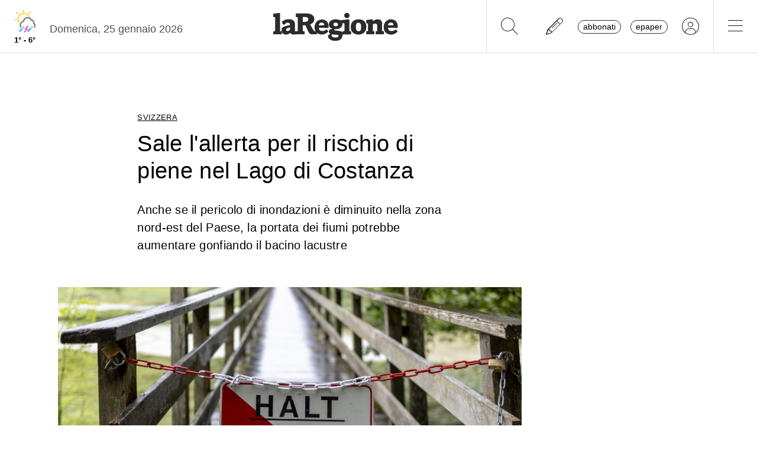

--- FILE ---
content_type: text/html; charset=utf-8
request_url: https://www.laregione.ch/svizzera/svizzera/1759649/lago-pericolo-allerta-costanza-rischio
body_size: 11431
content:
<!DOCTYPE html>
<html lang="it">
<head><script>(function(w,i,g){w[g]=w[g]||[];if(typeof w[g].push=='function')w[g].push(i)})
(window,'GTM-NBJN834','google_tags_first_party');</script><script>(function(w,d,s,l){w[l]=w[l]||[];(function(){w[l].push(arguments);})('set', 'developer_id.dY2E1Nz', true);
		var f=d.getElementsByTagName(s)[0],
		j=d.createElement(s);j.async=true;j.src='/lzsc/';
		f.parentNode.insertBefore(j,f);
		})(window,document,'script','dataLayer');</script>
<title>Sale l&#039;allerta per il rischio di piene nel Lago di Costanza | laRegione.ch</title>
<meta name="viewport" content="width=device-width, initial-scale=1, shrink-to-fit=no"><meta http-equiv="Content-Type" content="text/html; charset=utf-8" /><meta property="og:title" content="Sale l&#039;allerta per il rischio di piene nel Lago di Costanza" /><meta property="og:description" content="Anche se il pericolo di inondazioni è diminuito nella zona nord-est del Paese, la portata dei fiumi potrebbe aumentare gonfiando il bacino lacustre" /><meta property="og:type" content="article" /><meta property="og:image" content="https://media.laregione.ch/files/domains/laregione.ch/images/4c6e/f_-lago-pericolo-allerta-costanza-rischio-1fm0v.jpg?v=1" /><meta property="og:site_name" content="laRegione" /><meta property="og:url" content="https://www.laregione.ch/svizzera/svizzera/1759649/lago-pericolo-allerta-costanza-rischio" /><meta property="og:locale" content="it_IT" /><meta name="robots" content="index,follow" /><meta name="description" content="Anche se il pericolo di inondazioni è diminuito nella zona nord-est del Paese, la portata dei fiumi potrebbe aumentare gonfiando il bacino lacustre" />

<link rel="stylesheet" type="text/css" href="/lib/nuevo/skins/nuevo/videojs.min.css?fmt=8bbb5094" /><link rel="stylesheet" type="text/css" href="/lib/nuevo/plugins/videojs.ima.min.css?fmt=5ad3866e" /><link rel="stylesheet" type="text/css" href="/lib/sweetalert2/dist/sweetalert2.min.css?fmt=0342bb2f" /><link rel="stylesheet" type="text/css" href="/lib/font-awesome6/css/all.min.css?fmt=63c76357" /><link rel="stylesheet" type="text/css" href="/lib/mbd5/css/mdb.min.css?fmt=1cc724c8" /><link rel="stylesheet" type="text/css" href="/lib/mbd5/css/plugins/treeview.min.css?fmt=2dfe51e1" /><link rel="stylesheet" type="text/css" href="/lib/mbd5/css/plugins/all.min.css?fmt=b101f0c6" /><link rel="stylesheet" type="text/css" href="/lib/mbd5/css/modules/sidenav.min.css?fmt=79be03fc" /><link rel="stylesheet" type="text/css" href="/lib/mbd5/css/modules/modal.min.css?fmt=93627d48" /><link rel="stylesheet" type="text/css" href="/lib/mbd5/css/plugins/multi-carousel.min.css?fmt=5344adf4" /><link rel="stylesheet" type="text/css" href="/lib/mbd5/css/modules/animate.min.css?fmt=3e95b6fd" /><link rel="stylesheet" type="text/css" href="/lib/mbd5/css/modules/chips.min.css?fmt=a6029141" /><link rel="stylesheet" type="text/css" href="/lib/pickadate/themes/default.css?fmt=0b2b1160" /><link rel="stylesheet" type="text/css" href="/lib/pickadate/themes/default.date.css?fmt=e0ddd207" /><link rel="stylesheet" type="text/css" href="/lib/pickadate/themes/default.time.css?fmt=71a9cb74" /><link rel="stylesheet" type="text/css" href="/lib/swiper/swiper-bundle.min.css?fmt=7858cbce" /><link rel="stylesheet" type="text/css" href="/layout/css/laregione.ch/layout.css?fmt=e5ac7f9f" /><link rel="stylesheet" type="text/css" href="/layout/css/modals.css?fmt=90502a8a" /><link rel="stylesheet" type="text/css" href="/layout/css/laregione.ch/block_text.css?fmt=98734d7c" /><link rel="stylesheet" type="text/css" href="/layout/css/laregione.ch/com_cover.css?fmt=dcb6740d" /><link rel="stylesheet" type="text/css" href="/layout/css/laregione.ch/block_html.css?fmt=86cf0acd" /><link rel="stylesheet" type="text/css" href="/layout/css/laregione.ch/com_tags.css?fmt=2ee1e3ea" /><link rel="stylesheet" type="text/css" href="/layout/css/laregione.ch/com_social_toolbar.css?fmt=00000000" /><link rel="stylesheet" type="text/css" href="/layout/css/laregione.ch/com_banner.css?fmt=78c5476d" /><link rel="stylesheet" type="text/css" href="/layout/css/laregione.ch/com_button.css?fmt=4e14bbba" /><link rel="stylesheet" type="text/css" href="/layout/css/laregione.ch/com_item.css?fmt=1bea8dfa" /><link rel="stylesheet" type="text/css" href="/layout/css/laregione.ch/header.css?fmt=7b06205e" /><link rel="stylesheet" type="text/css" href="/layout/css/laregione.ch/footer.css?fmt=cc014e4e" />
<script src="https://www.gstatic.com/firebasejs/12.4.0/firebase-app-compat.js"></script><script src="https://www.gstatic.com/firebasejs/12.4.0/firebase-analytics-compat.js"></script><script src="https://www.gstatic.com/firebasejs/12.4.0/firebase-messaging-compat.js"></script><script src="https://www.gstatic.com/firebasejs/12.4.0/firebase-auth-compat.js"></script><script src="https://www.gstatic.com/firebasejs/12.4.0/firebase-firestore-compat.js"></script><script src="https://www.gstatic.com/firebasejs/12.4.0/firebase-installations-compat.js"></script><script src="/js/laregione.ch/iubenda.js?fmt=e111034a"></script><link rel="preload" as="font" href="/lib/font-awesome6/webfonts/fa-solid-900.woff2?v=2023.11.06" type="font/woff2" crossorigin /><link rel="preload" as="font" href="/lib/font-awesome6/webfonts/fa-regular-400.woff2?v=2023.11.06" type="font/woff2" crossorigin /><link rel="preload" as="font" href="/lib/font-awesome6/webfonts/fa-brands-400.woff2?v=2023.11.06" type="font/woff2" crossorigin /><link rel="preload" as="font" href="/lib/font-awesome6/webfonts/fa-light-300.woff2?v=2023.11.06" type="font/woff2" crossorigin /><script type="text/javascript" src="//cdn.iubenda.com/cs/tcf/stub-v2.js"></script><script type="text/javascript" src="//cdn.iubenda.com/cs/tcf/safe-tcf-v2.js"></script><script type="text/javascript" src="//cdn.iubenda.com/cs/iubenda_cs.js" charset="UTF-8" async></script><script> // carica questo script solamente dopo che iubenda sia stato caricato var dataLayer = window.dataLayer = window.dataLayer || []; function gtag(){dataLayer.push(arguments);} gtag('js', new Date()); gtag('consent', 'default', { 'analytics_storage': 'denied' });	(function(w,d,s,l,i){w[l]=w[l]||[];w[l].push({'gtm.start':	new Date().getTime(),event:'gtm.js'});var f=d.getElementsByTagName(s)[0],	j=d.createElement(s),dl=l!='dataLayer'?'&l='+l:'';j.async=true;j.src=	'https://www.googletagmanager.com/gtm.js?id='+i+dl;f.parentNode.insertBefore(j,f);	})(window,document,'script','dataLayer','GTM-KPRHSL6'); console.log('GTM Loaded'); </script> <script>/*Javascript https redirect per cache HTML */	var loc = window.location.href+"";	if (loc.indexOf("http://")==0){	window.location.href = loc.replace("http://","https://");	}</script><script src='https://www.google.com/recaptcha/api.js'></script><link rel="shortcut icon" href="/img/laregione.ch/favicons/favicon.ico" type="image/x-icon" /><link rel="android-touch-icon" sizes="180x180" href="/img/laregione.ch/favicons/apple-touch-icon.png" /><link rel="apple-touch-icon" sizes="57x57" href="/img/laregione.ch/favicons/apple-icon-57x57.png" /><link rel="apple-touch-icon" sizes="60x60" href="/img/laregione.ch/favicons/apple-icon-60x60.png" /><link rel="apple-touch-icon" sizes="72x72" href="/img/laregione.ch/favicons/apple-icon-72x72.png" /><link rel="apple-touch-icon" sizes="76x76" href="/img/laregione.ch/favicons/apple-icon-76x76.png" /><link rel="apple-touch-icon" sizes="114x114" href="/img/laregione.ch/favicons/apple-icon-114x114.png" /><link rel="apple-touch-icon" sizes="120x120" href="/img/laregione.ch/favicons/apple-icon-120x120.png" /><link rel="apple-touch-icon" sizes="144x144" href="/img/laregione.ch/favicons/apple-icon-144x144.png" /><link rel="apple-touch-icon" sizes="152x152" href="/img/laregione.ch/favicons/apple-icon-152x152.png" /><link rel="apple-touch-icon" sizes="180x180" href="/img/laregione.ch/favicons/apple-icon-180x180.png" /><link rel="icon" type="image/png" sizes="192x192" href="/img/laregione.ch/favicons/android-icon-192x192.png" /><link rel="icon" type="image/png" sizes="32x32" href="/img/laregione.ch/favicons/favicon-32x32.png" /><link rel="icon" type="image/png" sizes="96x96" href="/img/laregione.ch/favicons/favicon-96x96.png" /><link rel="icon" type="image/png" sizes="16x16" href="/img/laregione.ch/favicons/favicon-16x16.png" /><link rel="mask-icon" href="/img/laregione.ch/favicons/safari-pinned-tab.svg" color="#5bbad5" /><meta name="theme-color" content="#ffffff" /><meta name="apple-itunes-app" content="app-id=1320937454"><meta name="google-play-app" content="app-id=ch.laregione.app"><link rel="manifest" href="/img/laregione.ch/favicons/manifest.json" /><meta name="referrer" content="no-referrer-when-downgrade"><link rel="preload" as="font" href="/lib/font-awesome/fonts/fontawesome-webfont.woff2?v=4.6.3&t=1" type="font/woff2" crossorigin /><link rel="preconnect" href="https://fonts.gstatic.com" crossorigin /><link rel="dns-prefetch" href="https://fonts.gstatic.com" /><link rel="preload" as="style" href="https://fonts.googleapis.com/css?family=PT+Serif:400,700&display=swap" /><link rel="canonical" href="https://www.laregione.ch/svizzera/svizzera/1759649/lago-pericolo-allerta-costanza-rischio"/><link rel="amphtml" href="https://amp.laregione.ch/svizzera/svizzera/1759649/lago-pericolo-allerta-costanza-rischio"><meta property="fb:app_id" content="307656632662531" /><meta property="article:publisher" content="218519214877957" /><meta property="article:published_time" content="2024-06-02T16:02:35+0200" /><meta property="article:modified_time" content="2024-06-02T16:11:52+0200" /><meta property="article:section" content="Notizie Svizzera" /><meta property="og:image:type" content="image/jpeg" /><meta property="og:image:width" content="1200" /><meta property="og:image:height" content="630" /><meta property="og:image" content="https://media.laregione.ch/files/domains/laregione.ch/images/4c6e/f_-lago-pericolo-allerta-costanza-rischio-1fm0v.jpg?v=1" /><meta property="og:image:url" content="https://media.laregione.ch/files/domains/laregione.ch/images/4c6e/f_-lago-pericolo-allerta-costanza-rischio-1fm0v.jpg?v=1" /><meta property="og:image:secure_url" content="https://media.laregione.ch/files/domains/laregione.ch/images/4c6e/f_-lago-pericolo-allerta-costanza-rischio-1fm0v.jpg?v=1" /><meta property="og:image:alt" content="Immagine di archivio" /><meta name="twitter:card" content="summary_large_image"><meta name="twitter:title" content="Sale l&#039;allerta per il rischio di piene nel Lago di Costanza"><meta name="twitter:description" content="Anche se il pericolo di inondazioni è diminuito nella zona nord-est del Paese, la portata dei fiumi potrebbe aumentare gonfiando il bacino lacustre"><meta name="twitter:image" content="https://media.laregione.ch/files/domains/laregione.ch/images/4c6e/f_-lago-pericolo-allerta-costanza-rischio-1fm0v.jpg?v=1"><script type="application/ld+json">[{"@context":"https:\/\/schema.org","@type":"NewsArticle","mainEntityOfPage":"https:\/\/www.laregione.ch\/svizzera\/svizzera\/1759649\/lago-pericolo-allerta-costanza-rischio","headline":"Sale l&#039;allerta per il rischio di piene nel Lago di Costanza","description":"Anche se il pericolo di inondazioni \u00e8 diminuito nella zona nord-est del Paese, la portata dei fiumi potrebbe aumentare gonfiando il bacino lacustre","image":["https:\/\/media.laregione.ch\/files\/domains\/laregione.ch\/images\/4c6e\/-lago-pericolo-allerta-costanza-rischio-1fm0v.jpg?v=1","https:\/\/media.laregione.ch\/files\/domains\/laregione.ch\/images\/4c6e\/l_-lago-pericolo-allerta-costanza-rischio-1fm0v.jpg?v=1","https:\/\/media.laregione.ch\/files\/domains\/laregione.ch\/images\/4c6e\/s_-lago-pericolo-allerta-costanza-rischio-1fm0v.jpg?v=1"],"datePublished":"2024-06-02T16:02:35+02:00","dateModified":"2024-06-02T16:11:52+02:00","author":[{"@type":"Person","name":" Red.Web","url":"https:\/\/www.laregione.ch\/authors\/352"}],"publisher":{"@type":"Organization","name":"laRegione","url":"https:\/\/www.laregione.ch","logo":"https:\/\/www.laregione.ch\/img\/laregione.ch\/appicons\/logo.png"}},{"@context":"https:\/\/schema.org","@type":"Organization","name":"laRegione","url":"https:\/\/www.laregione.ch","logo":"https:\/\/www.laregione.ch\/img\/laregione.ch\/appicons\/logo.png","sameAs":["https:\/\/www.facebook.com\/laregione\/","https:\/\/www.instagram.com\/laregione\/"]},{"@context":"https:\/\/schema.org","@type":"WebSite","url":"https:\/\/www.laregione.ch","potentialAction":{"@type":"SearchAction","target":"https:\/\/www.laregione.ch\/cerca\/?q={search_term_string}","query-input":"required name=search_term_string"}},{"@context":"https:\/\/schema.org","@type":"BreadcrumbList","itemListElement":[{"@type":"ListItem","position":1,"name":"Svizzera","item":"https:\/\/www.laregione.ch\/svizzera"},{"@type":"ListItem","position":2,"name":"Svizzera","item":"https:\/\/www.laregione.ch\/svizzera\/svizzera"},{"@type":"ListItem","position":3,"name":"Sale l&#039;allerta per il rischio di piene nel Lago di Costanza","item":"https:\/\/www.laregione.ch\/svizzera\/svizzera\/1759649\/lago-pericolo-allerta-costanza-rischio"}]}]</script>
</head>
<body>
<noscript><iframe src="https://www.googletagmanager.com/ns.html?id=GTM-KPRHSL6"	height="0" width="0" style="display:none;visibility:hidden"></iframe></noscript><header class="bg-white"> <nav class="navbar p-0 w-100 shadow-0 sticky" data-mdb-sticky-direction="both"> <div class="d-flex w-100 align-items-stretch justify-content-between"> <div class="d-flex order-1 order-md-0 flex-md-shrink-1 flex-grow-1 justify-content-end justify-content-md-start"> <a href="/meteo" class="weather-container d-flex flex-column align-items-center justify-content-center h-100 px-md-3"> <img src="https://media.laregione.ch/files/domains/laregione.ch/meteo/16.svg" alt="Icona Meteo"/> <div class="min-max-temp"> 1&deg; - 6&deg; </div> </a>  <div class="d-none d-lg-flex align-items-center justify-content-center pt-2"> <div> Domenica, 25 gennaio 2026 </div> <span class="ps-2" id="cmsAdminBarOpen"></span> </div> </div>  <div class="logo ps-2 ps-md-0 order-0 order-md-1 flex-md-grow-1"> <a href="/" data-link="/"> <img class="imgLogolaReg" src="/img/laregione.ch/laregione_logo_grigio.svg" alt="laRegione"/> </a> </div> <div class="d-flex align-items-stretch justify-content-end order-2"> <div class="d-none d-md-flex">  <div class="nav-separator"></div>  <button class="btn btn-link bg-transparent px-3 px-md-4 text-black" alt="cerca" title="cerca" type="button" data-link="@goTo" data-url="/cerca"> <i class="fa-thin fa-search fa-2x"></i> </button>  <button class="btn btn-link bg-transparent px-3 px-md-4 text-black" alt="segnalaci" title="segnalaci" type="button" data-link="@goTo" data-url="/report"> <i class="fa-thin fa-pencil fa-2x"></i> </button>  <div id="loginLaregHeader" class="d-none d-md-flex align-items-center justify-content-center" data-link="@initLarLogin" data-fire-on="load"> <div id="loginLaregHeaderDiv" style="display:none;"> <div id="loginLaregHeaderLogin" class="d-flex align-items-center"> <button id="btnTplAbbonati" class="btn btn-link text-black text-lowercase border border-dark rounded-pill px-2 py-0 me-3" type="button" data-link="@goTo" data-url="https://aboshop.laregione.ch"> Abbonati </button> <button id="btnTplLeggi" class="btn btn-link text-black text-lowercase border border-dark rounded-pill px-2 py-0" type="button" data-link="@goTo" data-url="/login"> Epaper </button> <button id="btnTplLogin" class="btn btn-link text-black bg-transparent px-3 px-md-4" type="button" data-link="@goTo" data-url="/login"> <i class="fa-thin fa-circle-user fa-2x"></i> </button> <span class="loginUsername" id="loginUsername" style="display:none;"></span> </div> </div> </div> <div class="nav-separator"></div> </div>  <button class="btn btn-link bg-transparent px-4 text-black" type="button" data-link="@openTopMenu"> <i class="fa-thin fa-bars fa-2x"></i> </button> </div> </div> </nav>  <div class="top-menu border-0 border-md-1 shadow-1"> <div class="row d-flex d-md-none mb-3"> <div class="col-12 d-flex justify-content-end align-items-stretch">  <button class="btn btn-link bg-transparent px-3 text-black" type="button" data-link="@goTo" data-url="/cerca"> <i class="fa-thin fa-search fa-2x"></i> </button>  <button class="btn btn-link bg-transparent px-3 px-md-4 text-black" alt="segnalaci" title="segnalaci" type="button" data-link="@goTo" data-url="/report"> <i class="fa-thin fa-pencil fa-2x"></i> </button>  <div id="loginLaregHeaderMobile" class="leggi_lareg loginNewDebugMobile ms-3 d-flex justify-content-end align-items-center" data-link="@initLarLogin" data-fire-on="load"> <div id="loginLaregHeaderMsg"></div> <div id="loginLaregHeaderLogin" class="d-flex align-items-center"> <button class="btn btn-link text-black text-lowercase border border-dark rounded-pill px-2 py-0 me-3" type="button" data-link="@goTo" data-url="https://aboshop.laregione.ch"> Abbonati </button> <button class="btn btn-link text-black text-lowercase border border-dark rounded-pill px-2 py-0" type="button" data-link="@goTo" data-url="/login"> epaper </button> <button class="btn btn-link text-black bg-transparent px-3 px-md-4" type="button" data-link="@goTo" data-url="/login"> <i class="fa-thin fa-circle-user fa-2x"></i> </button> </div> </div> </div> </div> <div class="row"> <div class="col-12 col-md-7"> <ul class="top-menu-left"> <li class="menu-item d-flex flex-column"><a href="/cantone">Cantone&nbsp;<i class="fa fa-chevron-right" style="font-size:12px;"></i></a><div class="menu-subsections d-flex flex-column"> <a href="/cantone/ticino">Ticino</a><a href="/cantone/bellinzonese">Bellinzonese</a><a href="/cantone/locarnese">Locarnese</a><a href="/cantone/luganese">Luganese</a><a href="/cantone/mendrisiotto">Mendrisiotto</a><a href="/cantone/grigioni">Grigioni</a></div></li><li class="menu-item d-flex flex-column"><a href="/svizzera">Svizzera&nbsp;<i class="fa fa-chevron-right" style="font-size:12px;"></i></a><div class="menu-subsections d-flex flex-column"> <a href="/svizzera/votazioni-federali">Votazioni federali</a></div></li><li class="menu-item d-flex flex-column"><a href="/estero">Estero&nbsp;<i class="fa fa-chevron-right" style="font-size:12px;"></i></a><div class="menu-subsections d-flex flex-column"> <a href="/estero/confine">Confine</a><a href="/estero/estero">Estero</a><a href="/estero/america-a-pezzi">America a pezzi</a></div></li><li class="menu-item d-flex flex-column"><a href="/sport">Sport&nbsp;<i class="fa fa-chevron-right" style="font-size:12px;"></i></a><div class="menu-subsections d-flex flex-column"> <a href="/sport/hockey">Hockey</a><a href="/sport/calcio">Calcio</a><a href="/sport/calcio-regionale">Calcio regionale</a><a href="/sport/sci">Sci</a><a href="/sport/tennis">Tennis</a><a href="/sport/formula-1">Formula 1</a><a href="/sport/altri-sport">Altri sport</a><a href="/sport/storie-mondiali">Storie mondiali</a><a href="/sport/sportellate">Sportellate</a><a href="/sport/luce-rossa">Luce rossa</a><a href="/sport/album-mondiale">Album mondiale</a></div></li><li class="menu-item d-flex flex-column"><a href="/culture">Culture&nbsp;<i class="fa fa-chevron-right" style="font-size:12px;"></i></a><div class="menu-subsections d-flex flex-column"> <a href="/culture/arte">Arte</a><a href="/culture/spettacoli">Spettacoli</a><a href="/culture/culture">Culture</a><a href="/culture/pensiero">Pensiero</a><a href="/culture/scienze">Scienze</a><a href="/culture/societa">Società</a><a href="/culture/musica">Musica</a><a href="/culture/locarno-film-festival">Locarno Film Festival</a><a href="/culture/castellinaria">Castellinaria</a></div></li><li class="menu-item d-flex flex-column"><a href="/economia">Economia&nbsp;<i class="fa fa-chevron-right" style="font-size:12px;"></i></a><div class="menu-subsections d-flex flex-column"> </div></li><li class="menu-item d-flex flex-column"><a href="/opinioni">Opinioni&nbsp;<i class="fa fa-chevron-right" style="font-size:12px;"></i></a><div class="menu-subsections d-flex flex-column"> <a href="/opinioni/commento">Commento</a><a href="/opinioni/l-analisi">L'analisi</a><a href="/opinioni/la-formica-rossa">La formica rossa</a><a href="/i-contributi">I contributi</a><a href="/i-contributi/lettere-dei-lettori">Lettere dei lettori</a><a href="/i-contributi/i-dibattiti">I dibattiti</a></div></li><li class="menu-item d-flex flex-column"><a href="/rubriche">Rubriche&nbsp;<i class="fa fa-chevron-right" style="font-size:12px;"></i></a><div class="menu-subsections d-flex flex-column"> <a href="/inchieste-e-approfondimenti">Inchieste e approfondimenti </a><a href="/rubriche/viaggi">Viaggi</a><a href="/rubriche/tecnologia">Tecnologia</a><a href="/rubriche/storie-bestiali">Storie bestiali</a><a href="/rubriche/curiosita">Curiosità</a><a href="/rubriche/architettura">Architettura</a><a href="/rubriche/auto-e-moto">Auto e moto</a><a href="/rubriche/i-diplomati">I diplomati</a><a href="/rubriche/quando-cade-un-quadro">Quando cade un quadro</a><a href="/rubriche/salute-mentale">Salute mentale</a><a href="/rubriche/salute-sessuale">Salute sessuale</a><a href="/rubriche/ticino-scienza">Ticino Scienza</a><a href="/rubriche/scienza-e-medicina">Scienza e medicina</a><a href="/rubriche/educazione">Educazione</a><a href="/rubriche/qualcosa-di-buono">Qualcosa di buono</a></div></li><li class="menu-item d-flex flex-column"><a href="/temablog">TemaBlog&nbsp;<i class="fa fa-chevron-right" style="font-size:12px;"></i></a><div class="menu-subsections d-flex flex-column"> <a href="/temablog/gaia-wwf">#gaia #wwf</a><a href="/temablog/publiredazionale">#publiredazionale</a><a href="/temablog/le-aziende-informano">#le aziende informano</a></div></li><li class="menu-item d-flex flex-column hide-header"><a href="servizi">Altre pagine&nbsp;<i class="fa fa-chevron-right" style="font-size:12px;"></i></a><div class="menu-subsections d-flex flex-column"> <a href="/notizie/">24h</a><a href="/notizie/yesterday">Archivio</a><a href="/le-brevi-dal-giornale">In breve</a><a href="/infoazienda">Info azienda</a><a href="/team">Team</a><a href="/promo">Promozioni</a><a href="/concorsi">Concorsi</a><a href="/tombola">Tombola</a><a href="/fumetti">Fumetto</a><a href="/vignette">Vignette</a><a href="/contatti">Scrivici</a></div></li> </ul> </div> <div class="col-12 col-md-3 ms-auto pb-5"> <div class="row"> <div class="col-12 d-md-none b">Altre pagine</div><a href="/notizie/" class="top-menu-right-item">24h</a><a href="/notizie/yesterday" class="top-menu-right-item">Archivio</a><a href="/le-brevi-dal-giornale" class="top-menu-right-item">In breve</a><a href="https://www.ticino7.ch" target="_blank" class="top-menu-right-item">Ticino7</a><a href="https://epaper.laregione.ch" target="_blank" class="top-menu-right-item">E-paper</a><a href="/newsletter/subscribe" class="top-menu-right-item">Newsletter</a><a href="/login" class="top-menu-right-item">Login</a><a href="/cerca" class="top-menu-right-item">Ricerche</a><a href="https://tuttojob.ch" target="_blank" class="top-menu-right-item">Annunci di lavoro</a><a href="/agenda/eventi" class="top-menu-right-item">Agenda</a><a href="/sostegno" class="top-menu-right-item">Sostienici</a><div class="col-12 mt-3 b">Canali informativi</div><a href="https://whatsapp.com/channel/0029VaD6PbxCnA7zpjIq7t25" target="_blank" class="top-menu-right-item">Canale WhatsApp</a><a href="/rss" class="top-menu-right-item">Rss</a><div class="col-12 mt-3 b">Concorsi</div><a href="/concorsi" class="top-menu-right-item">Concorsi</a><a href="/servizi/lettere/quando-cade-un-quadro" class="top-menu-right-item">Quando cade un quadro</a><div class="col-12 mt-3 b">Altre pagine</div><a href="/promo" class="top-menu-right-item">Promozioni</a><a href="/quotidianoinclasse" class="top-menu-right-item">Quotidiano in classe</a><a href="/servizi/lettere/quando-cade-un-quadro" class="top-menu-right-item">Quando cade un quadro</a><a href="/hockeymanager" class="top-menu-right-item">Hockey Manager</a><a href="/oroscopo" class="top-menu-right-item">Oroscopo</a><a href="/giochi" class="top-menu-right-item">Giochi</a><a href="/vignette" class="top-menu-right-item">Vignette</a><a href="/infoazienda" class="top-menu-right-item">Info azienda</a><a href="/tombola" class="top-menu-right-item">Tombola</a><a href="/fumetti" class="top-menu-right-item">Fumetti</a><div class="col-12 mt-3 b">Abbonati</div><a href="https://aboshop.laregione.ch" class="top-menu-right-item">Prova gratis</a><a href="https://aboshop.laregione.ch" class="top-menu-right-item">Mensile</a><a href="https://aboshop.laregione.ch" class="top-menu-right-item">Annuale</a><div class="col-12 mt-3 b">Contatti</div><a href="/report" class="top-menu-right-item">Segnala notizie</a><a href="/servizi/contatti" class="top-menu-right-item">Scrivici</a><a href="/servizi/abbonamenti" class="top-menu-right-item">Abbonamenti</a><a href="/team" class="top-menu-right-item">Team</a><a href="/annunci-funebri" class="top-menu-right-item">Annunci funebri</a><a href="/faq/abbonamenti" class="top-menu-right-item">FAQ</a> </div> </div> </div> </div></header><div class="sidebar-left sticky" data-mdb-sticky-direction="both" data-mdb-sticky-boundary="true" data-mdb-sticky-offset="70" data-mdb-sticky-delay="70"> <div class="ad skybridgeleft" data-link="@loadAd" data-fire-on="load" data-position="skybridgeleft" data-sites="web"></div></div><div class="sidebar-right sticky" data-mdb-sticky-direction="both" data-mdb-sticky-boundary="true" data-mdb-sticky-offset="70" data-mdb-sticky-delay="70"> <div class="ad maxisky" data-link="@loadAd" data-fire-on="load" data-position="maxisky" data-sites="web"></div></div>
<div class="ad maxiboard" data-link="@loadAd" data-fire-on="load" data-position="maxiboard"></div>
<div class="container"><div class="row"></div><div class="row"><div class="col-12"><div class="row justify-content-center"><div class="col-12 col-lg-10 p-3 rcontent"><div class="row"><div class="col-12 col-lg-8"><div class="top_title">Svizzera</div></div><div class="col-12 col-lg-8"><div class="title article_title"><h1>Sale l'allerta per il rischio di piene nel Lago di Costanza</h1></div></div><div class="col-12 col-lg-8"><div class="subtitle article_subtitle"><h2><blockquote>Anche se il pericolo di inondazioni è diminuito nella zona nord-est del Paese, la portata dei fiumi potrebbe aumentare gonfiando il bacino lacustre</blockquote></h2></div></div><div class="col-12 col-lg-8 col-lg-12 cover-col"><div class="cover"><div id="com_cover_img"><img src="https://media.laregione.ch/files/domains/laregione.ch/images/sizes/1440x756/4c6e/f_-lago-pericolo-allerta-costanza-rischio-1fm0v.jpg?v=1" width="100%" /><div class="d-flex align-items-center justify-content-between mt-2"><div class="description pe-2">Immagine di archivio</div><div class="credit">(Keystone)</div></div></div></div></div><div class="col-12 col-lg-8"><div class="com-signature mb-2"> <div class="d-flex float-start"><div class="date">2 giugno 2024</div><div class="mx-2">|</div></div><div class="authors fw-bold"><a class="author"> <span>Ats, <span style="font-weight:normal">a cura</span> <a class="author" href="/authors/352/red-web" data-link="/authors/352/red-web"><span class="author_foto" style="background-image: url('https://media.laregione.ch/files/users/8MSU_RB81_211116090351.jpg')"></span></a><span style="font-weight:normal">di</span> <a href="/authors/352/red-web" data-link="/authors/352/red-web"> Red.Web</a></span></a></div> <div class="pb-2"></div></div></div><div class="col-12 col-lg-8"><div class="block_html flex-wrap"><p>Il rischio di inondazioni nella Svizzera settentrionale e orientale è diminuito domenica pomeriggio. Con l'attenuarsi delle precipitazioni, il livello di molti fiumi e laghi ha iniziato a calare. Il pericolo rimane però elevato per l'Alto Reno e il Lago di Costanza.</p></div></div><div class="col-12 col-lg-8"><div class="block_html flex-wrap"><p>Il sistema di bassa pressione "Radha", che negli ultimi giorni ha causato forti precipitazioni nella Svizzera centrale e orientale, si sta lentamente spostando verso est e le precipitazioni si sono attenuate, spiega il sito di MeteoSvizzera.</p></div></div><div class="col-12 col-lg-8"><div class="block_html flex-wrap"><p>I livelli della Sihl, dell’Aare a valle del lago di Bienne e del lago di Walen si situano nel grado di pericolo 1 e l'allerta può pertanto essere revocata. Le allerte per la Thur e il Reno all'uscita dal lago Bodanico sono state abbassate al grado di pericolo 2 (pericolo moderato).</p></div></div><div class="col-12 col-lg-8"><div class="block_html flex-wrap"><p>Domenica pomeriggio però le precipitazioni si intensificheranno nuovamente. Visto che i suoli sono già saturi, le nuove piogge provocheranno un aumento delle portate, potenzialmente molto marcato nei corsi d'acqua di piccole e medie dimensioni. È stata quindi emessa un'allerta regionale per la Svizzera nord-orientale. Il livello di pericolo di piena per il Lago di Costanza è stato innalzato allo stadio 3 (pericolo marcato). Rimane a livello 3 anche l'allerta per il Reno dalla confluenza con l'Aare fino a Basilea.</p></div></div><div class="col-12 col-lg-8"></div></div><div class="row"><div class="col-12 col-lg-8"><div class="block_html flex-wrap"><div class="pt-1 pb-1 mb-3 mt-3 border-top border-bottom"><a href="https://www.whatsapp.com/channel/0029VaD6PbxCnA7zpjIq7t25" style="font-size:0.95rem;text-decoration:none;" target="_blank">Entra nel <span style="color:#00a82b;font-weight:bold;">canale WhatsApp</span> de laRegione e non perderti le notizie più importanti <i class="fa fa-chevron-right" style="font-size:12px;color:#00a82b;font-weight:bold;"></i></a></div></div></div><div class="col-12 col-lg-8 mb-4"><div class="row"><div class="col-12 col-lg-7 d-flex align-items-center justify-content-start"><div class="com-tags d-flex justify-content-start align-items-center flex-wrap"><a href="/temi/inondazioni" class="tag fw-bold fs-8 me-2">inondazioni</a><a href="/temi/lago-di-costanza" class="tag fw-bold fs-8 me-2">lago di costanza</a></div></div><div class="col-12 col-lg-5 d-flex align-items-center justify-content-end"><div class="social-toolbar d-flex flex-column"><div class="d-flex justify-content-between align-items-center"><div class="d-flex justify-content-start align-items-center me-2"></div><div class="d-flex justify-content-end align-items-center"><div class="d-inline-flex align-items-center"><button type="button" class="btn btn-floating shadow-0 btn-outline-dark border-1 m-1 btn-share-social" onclick="window.location.href = 'mailto:?subject=Articolo&body=Leggi questo articolo su LaRegione: https%3A%2F%2Fwww.laregione.ch%2Fsvizzera%2Fsvizzera%2F1759649%2Flago-pericolo-allerta-costanza-rischio';"><i class="fa-light fa-envelope"></i></button><button type="button" class="btn btn-floating shadow-0 btn-outline-dark border-1 m-1 btn-share-social d-none" data-link="@playAudio" data-fire-on="click" data-url="https://audio.tio.ch/lareg3434566?l=it&u=http%3A%2F%2Fwww.laregione.ch%2Fext%2Faudio.php%3Fia%3D1759649&v=paola&c=2&vt=2&test=test.mp3&abc=1"><i class="fa-solid fa-headphones fs-5"></i></button><button type="button" class="btn btn-floating shadow-0 btn-outline-dark border-1 m-1 btn-share-social" onclick="share_open(600,500,'https://www.facebook.com/sharer/sharer.php?u=https%3A%2F%2Fwww.laregione.ch%2Fsvizzera%2Fsvizzera%2F1759649%2Flago-pericolo-allerta-costanza-rischio','facebook');"><i class="fab fa-facebook-f"></i></button><button type="button" class="btn btn-floating shadow-0 btn-outline-dark border-1 m-1 btn-share-social" onclick="share_open(600,500,'https://twitter.com/intent/tweet?&url=https%3A%2F%2Fwww.laregione.ch%2Fsvizzera%2Fsvizzera%2F1759649%2Flago-pericolo-allerta-costanza-rischio','twitter');"><i class="fab fa-x-twitter"></i></button><button type="button" class="btn btn-floating shadow-0 btn-outline-dark border-1 m-1 btn-share-social d-none" onclick="share_open(600,500,'','linkedin');"><i class="fab fa-linkedin"></i></button><button type="button" class="btn btn-floating shadow-0 btn-outline-dark border-1 m-1 btn-share-social" onclick="share_open(600,500,'https://api.whatsapp.com/send?text=Leggi questo articolo su LaRegione: https%3A%2F%2Fwww.laregione.ch%2Fsvizzera%2Fsvizzera%2F1759649%2Flago-pericolo-allerta-costanza-rischio','whatsapp');"><i class="fab fa-whatsapp"></i></button></div></div></div></div></div></div></div><div class="col-12 col-lg-5 d-flex align-items-center justify-content-end"><div class="ad monsterboard" data-link="@loadAd" data-fire-on="load" data-position="monsterboard" data-blockType="web"></div></div></div><div class="row"><div class="col-12 col-lg-8 similar"><div class="row"><div class="col-12"><div class="subheader home-header border_bottom_section_ d-flex align-items-center justify-content-start" data-link="@goTo" data-url="/svizzera" data-><div class="subheader-title d-flex align-items-center me-2"><span class="section-color background_section_"></span>SVIZZERA</div><div class="subheader-icon"><i class="fa fa-chevron-right" style="font-size:12px;"></i></div></div></div></div><div class="row"><div class="col-12 col-xlg-6"><div class="com-item reverse title-serif noimage subtitle-small"><a href="/svizzera/svizzera/1899465/iniziativa-serie-ssr-cinema-posti-franchi-lavoro-cultura-bastano-diversita" data-link="/svizzera/svizzera/1899465/iniziativa-serie-ssr-cinema-posti-franchi-lavoro-cultura-bastano-diversita" class="stretched-link text-black"><div class="row"><div class="col-text"><div class="d-flex align-items-start mb-1"><div><span class="live-span badge bg-danger color-white d-none">LIVE</span><span class="live-span d-none">&nbsp;</span><span class="section-title">SVIZZERA</span></div><div class="highlights d-none"><div class="ico-text ico-live ico-live-pulse"><div class="ico-live-pulse-ico circle-pulse"></div><div class="ico-live-pulse-text">LIVE</div></div></div></div><div class="title">Iniziativa "200 franchi bastano" rischia la diversità culturale e i posti di lavoro</div><div class="subtitle">Quattro associazioni avvertono che la riduzione del canone alla SSR danneggerebbe cinema, serie, pluralità dei media e coesione sociale</div><div class="authors d-none"></div><div class="time">3 ore</div></div><div class="col-image"><img src="" alt="" class="img-fluid w-100" /><div class="overlay"></div></div></div></a></div></div><div class="col-12 col-xlg-6"><div class="com-item reverse title-serif noimage subtitle-small"><a href="/svizzera/svizzera/1899458/meloni-squadra-crans-montana-polizia-ambasciatore" data-link="/svizzera/svizzera/1899458/meloni-squadra-crans-montana-polizia-ambasciatore" class="stretched-link text-black"><div class="row"><div class="col-text"><div class="d-flex align-items-start mb-1"><div><span class="live-span badge bg-danger color-white d-none">LIVE</span><span class="live-span d-none">&nbsp;</span><span class="section-title">SVIZZERA</span></div><div class="highlights d-none"><div class="ico-text ico-live ico-live-pulse"><div class="ico-live-pulse-ico circle-pulse"></div><div class="ico-live-pulse-text">LIVE</div></div></div></div><div class="title">Crans-Montana: Meloni, serve squadra investigativa comune</div><div class="subtitle"><p>"Chiedo che almeno adesso, dopo quanto accaduto, sia costituita senza ritardo e senza ulteriori ...</div><div class="authors d-none"></div><div class="time">4 ore</div></div><div class="col-image"><img src="" alt="" class="img-fluid w-100" /><div class="overlay"></div></div></div></a></div></div><div class="col-12 col-xlg-6"><div class="com-item reverse title-serif noimage subtitle-small"><a href="/svizzera/svizzera/1899424/parmelin-trump-svizzera-confederazione-produttori-legge" data-link="/svizzera/svizzera/1899424/parmelin-trump-svizzera-confederazione-produttori-legge" class="stretched-link text-black"><div class="row"><div class="col-text"><div class="d-flex align-items-start mb-1"><div><span class="live-span badge bg-danger color-white d-none">LIVE</span><span class="live-span d-none">&nbsp;</span><span class="section-title">SVIZZERA</span></div><div class="highlights d-none"><div class="ico-text ico-live ico-live-pulse"><div class="ico-live-pulse-ico circle-pulse"></div><div class="ico-live-pulse-text">LIVE</div></div></div></div><div class="title">Svizzera preoccupata per legge fiscale italiana che svantaggia i produttori svizzeri</div><div class="subtitle">Guy Parmelin: la Confederazione ha sollevato la questione con von der Leyen e Šefčovič e avverte che può complicare i negoziati bilaterali; a Davos incontri definiti "in modo corretto" con Trump</div><div class="authors d-none"></div><div class="time">7 ore</div></div><div class="col-image"><img src="" alt="" class="img-fluid w-100" /><div class="overlay"></div></div></div></a></div></div><div class="col-12 col-xlg-6"><div class="com-item reverse title-serif noimage subtitle-small"><a href="/svizzera/svizzera/1899421/wef-schwab-co-presidente-hoffmann-klaus-auspica-davos" data-link="/svizzera/svizzera/1899421/wef-schwab-co-presidente-hoffmann-klaus-auspica-davos" class="stretched-link text-black"><div class="row"><div class="col-text"><div class="d-flex align-items-start mb-1"><div><span class="live-span badge bg-danger color-white d-none">LIVE</span><span class="live-span d-none">&nbsp;</span><span class="section-title">SVIZZERA</span></div><div class="highlights d-none"><div class="ico-text ico-live ico-live-pulse"><div class="ico-live-pulse-ico circle-pulse"></div><div class="ico-live-pulse-text">LIVE</div></div></div></div><div class="title">Hoffmann auspica il ritorno di Klaus Schwab a Davos nel 2027</div><div class="subtitle">Il co-presidente del WEF invita Schwab come partecipante, esclude al momento una richiesta formale a Lagarde e punta su ambiente e Africa</div><div class="authors d-none"></div><div class="time">7 ore</div></div><div class="col-image"><img src="" alt="" class="img-fluid w-100" /><div class="overlay"></div></div></div></a></div></div></div></div><div class="col-12 col-xlg-6"><div class="ad promotion" data-link="@loadAd" data-fire-on="load" data-position="promotion"></div></div><div class="row"><div class="col-12 col-lg-8 d-flex align-items-center justify-content-start"><div class="block_html flex-wrap"><div><div id="adnz_business-click_1">&nbsp;</div></div></div></div></div></div></div></div></div></div><div class="row"><div class="col-12 col-lg-8 d-flex align-items-center justify-content-start"><div class="ad skybridgeleft" data-link="@loadAd" data-fire-on="load" data-position="skybridgeleft"></div></div><script>var jsvars = {page_id : "3",matomo_page : "article",section_name : "svizzera",sub_section_name : "svizzera",canonical_url : "https:\/\/www.laregione.ch\/svizzera\/svizzera\/1759649\/lago-pericolo-allerta-costanza-rischio",content_type_id : "1",matomo_content_type : "article",content_id : "1759649",mp_tax : "",page_time : 1769356917,server_addr : "10.208.130.111",server_load_ms : 52.24};</script></div></div>
<noscript><img src="https://analytics.laregione.ch?a=noscript:1759649:1:1:3:1:1" style="border:0" alt="" /></noscript><footer class="bg-white text-black text-start mt-5"><div class="container"><div class="row"><div class="col-12"><section class="footer-logo text-start"><a href="/" data-link="/"><img class="imgLogolaReg" src="/img/laregione.ch/laregione_logo_grigio.svg" alt="laRegione" height="50px" /></a></section><section class="footer-sections border-dark border-top py-3 d-none d-md-block"><ul class="menu-sections"><li class="menu-item d-flex flex-column"><a href="/cantone">Cantone&nbsp;<i class="fa fa-chevron-right" style="font-size:12px;"></i></a><div class="menu-subsections d-flex flex-column"> <a href="/cantone/ticino">Ticino</a><a href="/cantone/bellinzonese">Bellinzonese</a><a href="/cantone/locarnese">Locarnese</a><a href="/cantone/luganese">Luganese</a><a href="/cantone/mendrisiotto">Mendrisiotto</a><a href="/cantone/grigioni">Grigioni</a></div></li><li class="menu-item d-flex flex-column"><a href="/svizzera">Svizzera&nbsp;<i class="fa fa-chevron-right" style="font-size:12px;"></i></a><div class="menu-subsections d-flex flex-column"> <a href="/svizzera/votazioni-federali">Votazioni federali</a></div></li><li class="menu-item d-flex flex-column"><a href="/estero">Estero&nbsp;<i class="fa fa-chevron-right" style="font-size:12px;"></i></a><div class="menu-subsections d-flex flex-column"> <a href="/estero/confine">Confine</a><a href="/estero/estero">Estero</a><a href="/estero/america-a-pezzi">America a pezzi</a></div></li><li class="menu-item d-flex flex-column"><a href="/sport">Sport&nbsp;<i class="fa fa-chevron-right" style="font-size:12px;"></i></a><div class="menu-subsections d-flex flex-column"> <a href="/sport/hockey">Hockey</a><a href="/sport/calcio">Calcio</a><a href="/sport/calcio-regionale">Calcio regionale</a><a href="/sport/sci">Sci</a><a href="/sport/tennis">Tennis</a><a href="/sport/formula-1">Formula 1</a><a href="/sport/altri-sport">Altri sport</a><a href="/sport/storie-mondiali">Storie mondiali</a><a href="/sport/sportellate">Sportellate</a><a href="/sport/luce-rossa">Luce rossa</a><a href="/sport/album-mondiale">Album mondiale</a></div></li><li class="menu-item d-flex flex-column"><a href="/culture">Culture&nbsp;<i class="fa fa-chevron-right" style="font-size:12px;"></i></a><div class="menu-subsections d-flex flex-column"> <a href="/culture/arte">Arte</a><a href="/culture/spettacoli">Spettacoli</a><a href="/culture/culture">Culture</a><a href="/culture/pensiero">Pensiero</a><a href="/culture/scienze">Scienze</a><a href="/culture/societa">Società</a><a href="/culture/musica">Musica</a><a href="/culture/locarno-film-festival">Locarno Film Festival</a><a href="/culture/castellinaria">Castellinaria</a></div></li><li class="menu-item d-flex flex-column"><a href="/economia">Economia&nbsp;<i class="fa fa-chevron-right" style="font-size:12px;"></i></a><div class="menu-subsections d-flex flex-column"> </div></li><li class="menu-item d-flex flex-column"><a href="/opinioni">Opinioni&nbsp;<i class="fa fa-chevron-right" style="font-size:12px;"></i></a><div class="menu-subsections d-flex flex-column"> <a href="/opinioni/commento">Commento</a><a href="/opinioni/l-analisi">L'analisi</a><a href="/opinioni/la-formica-rossa">La formica rossa</a><a href="/i-contributi">I contributi</a><a href="/i-contributi/lettere-dei-lettori">Lettere dei lettori</a><a href="/i-contributi/i-dibattiti">I dibattiti</a></div></li><li class="menu-item d-flex flex-column"><a href="/rubriche">Rubriche&nbsp;<i class="fa fa-chevron-right" style="font-size:12px;"></i></a><div class="menu-subsections d-flex flex-column"> <a href="/inchieste-e-approfondimenti">Inchieste e approfondimenti </a><a href="/rubriche/viaggi">Viaggi</a><a href="/rubriche/tecnologia">Tecnologia</a><a href="/rubriche/storie-bestiali">Storie bestiali</a><a href="/rubriche/curiosita">Curiosità</a><a href="/rubriche/architettura">Architettura</a><a href="/rubriche/auto-e-moto">Auto e moto</a><a href="/rubriche/i-diplomati">I diplomati</a><a href="/rubriche/quando-cade-un-quadro">Quando cade un quadro</a><a href="/rubriche/salute-mentale">Salute mentale</a><a href="/rubriche/salute-sessuale">Salute sessuale</a><a href="/rubriche/ticino-scienza">Ticino Scienza</a><a href="/rubriche/scienza-e-medicina">Scienza e medicina</a><a href="/rubriche/educazione">Educazione</a><a href="/rubriche/qualcosa-di-buono">Qualcosa di buono</a></div></li><li class="menu-item d-flex flex-column"><a href="/temablog">TemaBlog&nbsp;<i class="fa fa-chevron-right" style="font-size:12px;"></i></a><div class="menu-subsections d-flex flex-column"> <a href="/temablog/gaia-wwf">#gaia #wwf</a><a href="/temablog/publiredazionale">#publiredazionale</a><a href="/temablog/le-aziende-informano">#le aziende informano</a></div></li><li class="menu-item d-flex flex-column hide-header"><a href="servizi">Altre pagine&nbsp;<i class="fa fa-chevron-right" style="font-size:12px;"></i></a><div class="menu-subsections d-flex flex-column"> <a href="/notizie/">24h</a><a href="/notizie/yesterday">Archivio</a><a href="/le-brevi-dal-giornale">In breve</a><a href="/infoazienda">Info azienda</a><a href="/team">Team</a><a href="/promo">Promozioni</a><a href="/concorsi">Concorsi</a><a href="/tombola">Tombola</a><a href="/fumetti">Fumetto</a><a href="/vignette">Vignette</a><a href="/contatti">Scrivici</a></div></li></ul></section><section class="fw-bold fs-8 p-4 border-top"><div class="row"><div class="col-12 col-lg-12 d-flex flex-column flex-sm-row align-items-center justify-content-center"><div><a href="/infoazienda/app"><img style="width:60px;border-radius:12px;" src="https://media.laregione.ch/files/domains/laregione.ch/loghi/lar_online_512x512.webp" /></a></div><div><a href="https://apps.apple.com/us/app/id1320937454" target="_blank"><img style="width:130px;" src="https://media.laregione.ch/files/domains/laregione.ch/30anni/apple_store.png" /></a></div><div><a href="https://play.google.com/store/apps/details?id=ch.laregione.app" target="_blank"><img style="width:130px;" src="https://media.laregione.ch/files/domains/laregione.ch/30anni/google-play-badge.png" /></a></div></div></div></section><section class="text-center py-3"><div class="row align-items-center"><div class="col-12 col-md-6"><div class="footer-links d-flex flex-wrap justify-content-center justify-content-md-start fs-8"><a href="/servizi/abbonamenti" data-link="@goTo" data-url="/servizi/abbonamenti">Abbonamenti</a><a href="/disclaimer" data-link="@goTo" data-url="/disclaimer">Disclaimer</a><a href="/impressum" data-link="@goTo" data-url="/impressum">Impressum</a><a href="/servizi/contatti" data-link="@goTo" data-url="/servizi/contatti">Contatti</a><a href="/faq/abbonamenti" data-link="@goTo" data-url="/faq/abbonamenti">FAQ</a><a href="https://regiopress.ch/contatti" target="_blank" data-link="@goTo" data-url="https://regiopress.ch/contatti" data-target="_blank">Pubblicità</a><a href="/annunci-funebri" data-link="@goTo" data-url="/annunci-funebri">Annunci funebri</a><div class="mb-3 mb-md-0"><a href="https://www.iubenda.com/privacy-policy/58181008/legal" class="iubenda-nostyle iubenda-noiframe iubenda-embed iubenda-noiframe" title="Privacy Policy"><i class="fa-solid fa-shield-keyhole"></i> Privacy Policy</a><a href="https://www.iubenda.com/privacy-policy/58181008/cookie-policy" class="iubenda-nostyle iubenda-noiframe iubenda-embed iubenda-noiframe" title="Cookie Policy"><i class="fa-solid fa-shield-keyhole"></i> Cookie Policy</a><a href="https://www.iubenda.com/termini-e-condizioni/58181008" class="d-none iubenda-nostyle iubenda-noiframe iubenda-embed iubenda-noiframe" title="Termini e Condizioni"><i class="fa-solid fa-shield-keyhole"></i> Termini e Condizioni</a><a href="#" onclick="iubenda('openPreferences');return false;"><i class="fa-solid fa-shield-keyhole"></i> Preferenze privacy</a></div></div> </div><div class="col-12 col-md-6 text-center text-md-end"><a class="btn btn-floating shadow-0 btn-outline-dark m-1" href="https://www.facebook.com/laregione" role="button" data-link="@goTo" data-url="https://www.facebook.com/laregione" data-target="_blank" title="Facebook"><i class="fab fa-facebook-f"></i></a> <a class="btn btn-floating shadow-0 btn-outline-dark m-1" href="https://www.instagram.com/laregione" role="button" data-link="@goTo" data-url="https://www.instagram.com/laregione" data-target="_blank" title="Instagram"><i class="fab fa-instagram"></i></a><a class="btn btn-floating shadow-0 btn-outline-dark m-1" href="https://www.linkedin.com/company/5242338/" role="button" data-link="@goTo" data-url="https://www.linkedin.com/company/5242338/" data-target="_blank" title="Linkedin"><i class="fab fa-linkedin-in"></i></a><a class="btn btn-floating shadow-0 btn-outline-dark m-1" href="/rss" role="button" data-link="@goTo" data-url="/rss"><i class="far fa-rss"></i></a><a class="btn btn-floating shadow-0 btn-outline-dark m-1" href="https://wa.me/41793836010" role="button" data-link="@goTo" data-url="https://wa.me/41793836010" data-target="_blank" title="WhatsApp"><i class="fab fa-whatsapp"></i></a><a class="btn btn-floating shadow-0 btn-outline-dark m-1" href="https://whatsapp.com/channel/0029VaD6PbxCnA7zpjIq7t25" role="button" data-link="@goTo" data-url="https://whatsapp.com/channel/0029VaD6PbxCnA7zpjIq7t25" data-target="_blank" title="WhatsApp Channel"><img src="https://media.laregione.ch/files/domains/laregione.ch/loghi/whatsapp_channels_33x33.png" style="width:16px;"></a><a class="btn btn-floating shadow-0 btn-outline-dark m-1" href="https://www.threads.net/@laregione" role="button" data-link="@goTo" data-url="https://www.threads.net/@laregione" data-target="_blank" title="Threads"><i class="fab fa-threads"></i></a><a class="btn btn-floating shadow-0 btn-outline-dark m-1" href="https://t.me/laregione_bot" role="button" data-link="@goTo" data-url="https://t.me/laregione_bot" data-target="_blank"><i class="fab fa-telegram"></i></a><a class="btn btn-floating shadow-0 btn-outline-dark m-1" data-link="@goTo" data-url="/contatti" role="button"><i class="far fa-envelope"></i></a></div></div></section><section class="text-center fw-bold fs-8 p-4 border-top">&copy; Regiopress SA, Tutti i diritti riservati<br />Salvo diversa indicazione, tutti i diritti di foto, video e testi pubblicati su laregione.ch appartengono a Regiopress SA o ai suoi fornitori.</section></div></div></div></footer>
<script src="/lib/jquery/jquery-3.6.0.min.js?fmt=e2f166e5"></script><script src="/lib/utils/md5.js?fmt=dae32e7d"></script><script src="/lib/howlerjs/howler.min.js?fmt=26cc31ed"></script><script src="https://imasdk.googleapis.com/js/sdkloader/ima3.js"></script><script src="/lib/nuevo/video.min.js?fmt=88dfcf1e"></script><script src="/lib/nuevo/it_custom.js?fmt=c3f2dacf"></script><script src="/lib/nuevo/plugins/videojs-contrib-ads.min.js?fmt=93c5d168"></script><script src="/lib/nuevo/plugins/videojs.ima.min.js?fmt=ff6dcfaa"></script><script src="/lib/nuevo/nuevo.min.js?fmt=a9d0e448"></script><script src="/lib/videojs/video-js-youtube.js?fmt=2b2de3a4"></script><script src="/lib/videojs/video-js-tiostats.js?fmt=89bb8211"></script><script src="https://cdnjs.cloudflare.com/ajax/libs/moment.js/2.29.2/moment.min.js"></script><script src="/lib/sweetalert2/dist/sweetalert2.all.min.js?fmt=d0e128d9"></script><script src="https://cdn.jsdelivr.net/npm/chart.js@2.8.0"></script><script src="/lib/mbd5/js/mdb.min.js?fmt=e8a4ca13"></script><script src="/lib/mbd5/js/plugins/treeview.min.js?fmt=2e0ed815"></script><script src="/lib/mbd5/js/plugins/all.min.js?fmt=dfa2eafb"></script><script src="/lib/mbd5/js/modules/sidenav.min.js?fmt=8c12e981"></script><script src="/lib/mbd5/js/modules/modal.min.js?fmt=106a63fe"></script><script src="/lib/mbd5/js/plugins/multi-carousel.min.js?fmt=6062496d"></script><script src="/lib/mbd5/js/modules/lazy-load.min.js?fmt=7bf441ac"></script><script src="/lib/mbd5/js/modules/infinite-scroll.min.js?fmt=1c7cd1a5"></script><script src="/lib/mbd5/js/modules/animate.min.js?fmt=0b26765d"></script><script src="/lib/mbd5/js/modules/chips.min.js?fmt=b66a0c8e"></script><script src="/js/app.js?fmt=3e0f4ec8"></script><script src="/lib/mytio/js/intl-messageformat.js?fmt=bcb5a3c0"></script><script src="/lib/mytio/js/marked.min.js?fmt=447cefa2"></script><script src="/lib/mytio/js/api.mytio.js?fmt=6e9c89b6"></script><script src="/js/api.push.js?fmt=95323a0b"></script><script src="/lib/ponyfill/css-vars-ponyfill.min.js?fmt=41332388"></script><script src="/lib/pickadate/picker.js?fmt=a82c0bef"></script><script src="/lib/pickadate/picker.date.js?fmt=7bc81e0e"></script><script src="/lib/pickadate/picker.time.js?fmt=ea66404d"></script><script src="/lib/pickadate/legacy.js?fmt=1cf7b65b"></script><script src="/lib/pickadate/translations/it_IT.js?fmt=c5af259a"></script><script src="/lib/swiper/swiper-bundle.min.js?fmt=4712736b"></script><script src="/js/app.lareg.js?fmt=079d6aa1"></script><script src="/js/laregione.ch/app.visitorId.js?fmt=6efe41a3"></script><script src="/js/app.init.lareg.responsive.js?fmt=6470bf94"></script><script src="/js/app.lareg.login.js?fmt=93cb6028"></script><script src="/js/app.lareg.login.jwt.js?fmt=42b8ea26"></script><script src="/layout/js/datepicker.js?fmt=a7563298"></script><script src="/js/laregione.ch/ads/adcheck.js?fmt=90a05785"></script><script src="/layout/js/laregione.ch/block_html.js?fmt=02b0cb6c"></script><script src="/layout/js/com_social_toolbar.js?fmt=e710a023"></script><script src="/layout/js/laregione.ch/header.js?fmt=0157f4a5"></script><script src="https://www.laregione.ch/ext/pdata.php?id=12740&t=responsive&a=&d=&h=d751713988987e9331980363e24189ce&fmt=97b61951"></script>
<script defer src="https://static.cloudflareinsights.com/beacon.min.js/vcd15cbe7772f49c399c6a5babf22c1241717689176015" integrity="sha512-ZpsOmlRQV6y907TI0dKBHq9Md29nnaEIPlkf84rnaERnq6zvWvPUqr2ft8M1aS28oN72PdrCzSjY4U6VaAw1EQ==" data-cf-beacon='{"version":"2024.11.0","token":"1e0f75fb82e5408a8a52387e71e4313d","r":1,"server_timing":{"name":{"cfCacheStatus":true,"cfEdge":true,"cfExtPri":true,"cfL4":true,"cfOrigin":true,"cfSpeedBrain":true},"location_startswith":null}}' crossorigin="anonymous"></script>
</body>
</html>